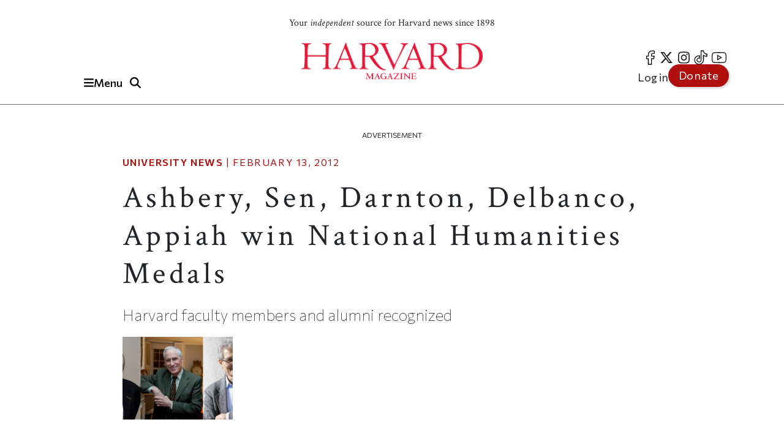

--- FILE ---
content_type: text/html; charset=UTF-8
request_url: https://www.harvardmagazine.com/2012/02/national-humanities-medals-2012
body_size: 18352
content:

<!DOCTYPE html>
<html lang="en" dir="ltr" prefix="og: https://ogp.me/ns#" class="h-100">
	<head>
					<meta name="robots" content="max-image-preview:large">
				<!-- Google tag (gtag.js) -->
		<script async src="https://www.googletagmanager.com/gtag/js?id=G-NRT2D6GKXJ"></script>
		<script>
			window.dataLayer = window.dataLayer || [];
function gtag() {
dataLayer.push(arguments);
}
gtag('js', new Date());
gtag('config', 'G-NRT2D6GKXJ');
		</script>
		<!-- Google Tag Manager -->
		<script>
			(function (w, d, s, l, i) {
w[l] = w[l] || [];
w[l].push({'gtm.start': new Date().getTime(), event: 'gtm.js'});
var f = d.getElementsByTagName(s)[0],
j = d.createElement(s),
dl = l != 'dataLayer' ? '&l=' + l : '';
j.async = true;
j.src = 'https://www.googletagmanager.com/gtm.js?id=' + i + dl;
f.parentNode.insertBefore(j, f);
})(window, document, 'script', 'dataLayer', 'GTM-TB87QF');
		</script>
		<!-- End Google Tag Manager -->
		<meta charset="utf-8" />
<meta name="description" content="Harvard faculty members and alumni recognized" />
<meta name="geo.position" content="&#039;71.1134; 42.3724" />
<meta name="robots" content="index, follow, max-image-preview:standard" />
<link rel="canonical" href="https://www.harvardmagazine.com/2012/02/national-humanities-medals-2012" />
<link rel="image_src" href="https://www.harvardmagazine.com/sites/default/files/styles/16_9_1920x1080/public/img/article/0212/medal.jpg.webp" />
<meta name="author" content="No Author Listed" />
<meta name="original-source" content="https://www.harvardmagazine.com" />
<meta property="og:site_name" content="Harvard Magazine" />
<meta property="og:type" content="article" />
<meta property="og:url" content="https://www.harvardmagazine.com/2012/02/national-humanities-medals-2012" />
<meta property="og:title" content="Ashbery, Sen, Darnton, Delbanco, Appiah win National Humanities Medals | Harvard Magazine" />
<meta property="og:description" content="Harvard faculty members and alumni recognized" />
<meta property="og:image" content="https://www.harvardmagazine.com/sites/default/files/styles/16_9_1920x1080/public/img/article/0212/medal.jpg.webp" />
<meta property="og:image:url" content="https://www.harvardmagazine.com/sites/default/files/styles/16_9_1920x1080/public/img/article/0212/medal.jpg.webp" />
<meta property="og:image:secure_url" content="https://www.harvardmagazine.com/sites/default/files/styles/16_9_1920x1080/public/img/article/0212/medal.jpg.webp" />
<meta property="og:image:width" content="1920" />
<meta property="og:image:height" content="1080" />
<meta property="og:updated_time" content="2020-08-05T21:30:26-0400" />
<meta property="article:section" content="University News" />
<meta property="article:tag" content="University News" />
<meta property="article:published_time" content="2012-02-13T08:47:49-0500" />
<meta property="article:modified_time" content="2020-08-05T21:30:26-0400" />
<meta name="audience" content="all" />
<meta name="thumbnail" content="https://www.harvardmagazine.com/sites/default/files/styles/16_9_1920x1080/public/img/article/0212/medal.jpg.webp" />
<meta name="msapplication-TileColor" content="#da532c" />
<meta name="theme-color" content="#ffffff" />
<meta name="Generator" content="Drupal 10 (https://www.drupal.org)" />
<meta name="MobileOptimized" content="width" />
<meta name="HandheldFriendly" content="true" />
<meta name="viewport" content="width=device-width, initial-scale=1.0" />
<script type="application/ld+json">{
    "@context": "https://schema.org",
    "@graph": [
        {
            "@type": "Article",
            "@id": "https://www.harvardmagazine.com/2012/02/national-humanities-medals-2012",
            "headline": "Ashbery, Sen, Darnton, Delbanco, Appiah win National Humanities Medals",
            "name": "Ashbery, Sen, Darnton, Delbanco, Appiah win National Humanities Medals",
            "description": "Harvard faculty members and alumni recognized",
            "about": "University News",
            "image": {
                "@type": "ImageObject",
                "representativeOfPage": "True",
                "url": "https://www.harvardmagazine.com/sites/default/files/styles/16_9_1920x1080/public/img/article/0212/medal.jpg.webp",
                "width": "1920",
                "height": "1080"
            },
            "datePublished": "2012-02-13T08:47:49-0500",
            "isAccessibleForFree": "True",
            "dateModified": "2020-08-05T21:30:26-0400",
            "author": {
                "@type": "Person",
                "name": "No Author Listed",
                "url": "No Author Pages",
                "logo": {
                    "@type": "ImageObject",
                    "representativeOfPage": "False",
                    "url": "https://www.harvardmagazine.com/themes/custom/harvard_magazine/images/metatag_hmlogo.jpg",
                    "width": "296",
                    "height": "60"
                }
            },
            "publisher": {
                "@type": "NewsMediaOrganization",
                "name": "Harvard Magazine Inc.",
                "url": "https://www.harvardmagazine.com",
                "logo": {
                    "@type": "ImageObject",
                    "representativeOfPage": "True",
                    "url": "https://www.harvardmagazine.com/themes/custom/harvard_magazine/images/metatag_hmlogo.jpg",
                    "width": "296",
                    "height": "60"
                }
            },
            "mainEntityOfPage": "https://www.harvardmagazine.com/2012/02/national-humanities-medals-2012"
        },
        {
            "@type": "Organization",
            "additionalType": "NewsMediaOrganization",
            "@id": "https://www.harvardmagazine.com/#organization",
            "description": "Independent journalism on Harvard University and beyond",
            "url": "https://www.harvardmagazine.com",
            "name": "Harvard Magazine",
            "telephone": "617-495-5746",
            "contactPoint": {
                "@type": "ContactPoint",
                "telephone": "617-495-5746",
                "email": "harvard_magazine@harvard.edu",
                "url": "https://www.harvardmagazine.com"
            },
            "logo": {
                "@type": "ImageObject",
                "representativeOfPage": "True",
                "url": "https://www.harvardmagazine.com/sites/default/files/styles/16_9_1920x1080/public/img/article/0212/medal.jpg.webp",
                "width": "296",
                "height": "60"
            },
            "address": {
                "@type": "PostalAddress",
                "streetAddress": "7 Ware Street",
                "addressLocality": "Cambridge",
                "addressRegion": "MA",
                "postalCode": "02138-4037",
                "addressCountry": "USA"
            }
        },
        {
            "@type": "WebSite",
            "@id": "https://www.harvardmagazine.com/#website",
            "name": "Harvard Magazine"
        }
    ]
}</script>
<link rel="preload" as="image" imagesrcset="https://www.harvardmagazine.com/sites/default/files/styles/mobile_16_9_small/public/img/article/0212/medal.jpg.webp?itok=eGsNBM0Y 360w,
https://www.harvardmagazine.com/sites/default/files/styles/homepage_main_featured_720x405/public/img/article/0212/medal.jpg.webp?itok=t4YKXHlR 702w,
https://www.harvardmagazine.com/sites/default/files/styles/article_hero_1010_568/public/img/article/0212/medal.jpg.webp?itok=aiAfKYV2 1010w,
https://www.harvardmagazine.com/sites/default/files/styles/4_3_1740x1300/public/img/article/0212/medal.jpg.webp?itok=H1FLd_i7 1740w" imagesizes="(min-width:1200px) 1010px, (min-width:720px) 870px, (min-width:420px) 702px, 360px" />
<script async="" src="https://cse.google.com/cse.js?cx=a65337d395ee543f1"></script>
<link rel="apple-touch-icon" sizes="180x180" href="/themes/custom/harvard_magazine/images/favicons/apple-touch-icon.png" />
<link rel="icon" type="image/png" sizes="32x32" href="/themes/custom/harvard_magazine/images/favicons/favicon-32x32.png" />
<link rel="icon" type="image/png" sizes="16x16" href="/themes/custom/harvard_magazine/images/favicons/favicon-16x16.png" />
<link rel="manifest" href="/themes/custom/harvard_magazine/images/favicons/site.webmanifest" />
<link rel="mask-icon" href="/themes/custom/harvard_magazine/images/favicons/safari-pinned-tab.svg" color="#b10e0e" />
<link rel="preconnect" href="https://fonts.googleapis.com" />
<link rel="preconnect" href="https://fonts.gstatic.com" crossorigin="anonymous" />
<link rel="dns-prefetch" href="//fonts.googleapis.com" />
<link rel="dns-prefetch" href="//fonts.gstatic.com" />
<link rel="preconnect" href="https://trinitymedia.ai" />
<link rel="preconnect" href="https://vd.trinitymedia.ai" crossorigin="anonymous" />
<link rel="dns-prefetch" href="//trinitymedia.ai" />
<link rel="dns-prefetch" href="//vd.trinitymedia.ai" />

			<title>Ashbery, Sen, Darnton, Delbanco, Appiah win National Humanities Medals | Harvard Magazine</title>


			<!-- Preconnects (keep just gstatic) -->
			<link
			rel="preconnect" href="https://fonts.gstatic.com" crossorigin>
			<!-- Critical fonts: Commissioner + Crimson -->
			<link rel="preload" as="style" href="https://fonts.googleapis.com/css2?family=Commissioner:wght@100;400;500;600&family=Crimson+Text:ital,wght@0,400;0,700;1,400;1,700&display=swap">
			<link
			rel="stylesheet" href="https://fonts.googleapis.com/css2?family=Commissioner:wght@100;400;500;600&family=Crimson+Text:ital,wght@0,400;0,700;1,400;1,700&display=swap">

			<!-- Non-critical: Playfair -->
			<link rel="stylesheet" href="https://fonts.googleapis.com/css2?family=Playfair+Display:ital,wght@0,400;0,700;1,400;1,700&display=swap" media="print" onload="this.media='all'">
			<noscript>
				<link rel="stylesheet" href="https://fonts.googleapis.com/css2?family=Playfair+Display:ital,wght@0,400;0,700;1,400;1,700&display=swap">
			</noscript>

						
							<meta http-equiv="Content-Security-Policy" content="block-all-mixed-content">
				<meta name="google-adsense-account" content="ca-pub-4419257829827899">
				<script type="text/javascript" async="async" data-noptimize="1" data-cfasync="false" src="//scripts.mediavine.com/tags/harvard-magazine.js"></script>
			
			<script async src="https://cdn.broadstreetads.com/init-2.min.js"></script>
			<script>
				document.addEventListener("DOMContentLoaded", function () {
function loadBroadstreet() {
if (typeof broadstreet !== "undefined") {
broadstreet.loadNetworkJS(5997);
} else {
setTimeout(loadBroadstreet, 50); // Retry every 50ms if broadstreet isn't loaded yet
}
}
loadBroadstreet();
});
			</script>
			<script async src="https://flux.broadstreet.ai/emit/5997.js"></script>
			<script>
				(function (c, s, q, u, a, r, e) {
c.hj = c.hj || function () {
(c.hj.q = c.hj.q || []).push(arguments)
};
c._hjSettings = {
hjid: a
};
r = s.getElementsByTagName('head')[0];
e = s.createElement('script');
e.async = true;
e.src = q + c._hjSettings.hjid + u;
r.appendChild(e);
})(window, document, 'https://static.hj.contentsquare.net/c/csq-', '.js', 5335610);
			</script>
			<link rel="stylesheet" media="all" href="/sites/default/files/css/css_aPBza5cxiCbYHJ9vUOTjka5CMTSpmQl4c2bmzukZds0.css?delta=0&amp;language=en&amp;theme=harvard_magazine&amp;include=[base64]" />
<link rel="stylesheet" media="all" href="/sites/default/files/css/css_im2hyWAOQaHerS3U7kOMgWarYk4G6KIgcFwm0nlemyY.css?delta=1&amp;language=en&amp;theme=harvard_magazine&amp;include=[base64]" />
<link rel="stylesheet" media="print" href="/sites/default/files/css/css_pabK0C41sg_SO_nOXwpGaQCR8ULktAd_lf4S8foSv_E.css?delta=2&amp;language=en&amp;theme=harvard_magazine&amp;include=[base64]" />
<link rel="stylesheet" media="all" href="/sites/default/files/css/css___vFURF9hYCs-xAG6aGkyKdBb61Od1bGhAVP6Yy0fgQ.css?delta=3&amp;language=en&amp;theme=harvard_magazine&amp;include=[base64]" />

				<script src="https://cdnjs.cloudflare.com/ajax/libs/font-awesome/6.5.2/js/fontawesome.js" defer crossorigin="anonymous"></script>
<script src="https://cdnjs.cloudflare.com/ajax/libs/font-awesome/6.5.2/js/brands.js" defer crossorigin="anonymous"></script>
<script src="https://cdnjs.cloudflare.com/ajax/libs/font-awesome/6.5.2/js/solid.js" defer crossorigin="anonymous"></script>
</head>
				<body class="path-node page-node-type-article   d-flex flex-column h-100">
					<!-- Google Tag Manager (noscript) -->
					<noscript>
						<iframe src="https://www.googletagmanager.com/ns.html?id=GTM-TB87QF" height="0" width="0" style="display:none;visibility:hidden"></iframe>
					</noscript>
					<!-- End Google Tag Manager (noscript) -->
										<a href="#main-content" class="visually-hidden focusable skip-link">
						Skip to main content
					</a>
					
					  <div class="dialog-off-canvas-main-canvas d-flex flex-column" data-off-canvas-main-canvas>
    

<header>
		<div id="region-header">

		<div id="block-harvard-magazine-branding" class="block block-system block-system-branding-block">
  
    
  	<div class="navbar-brand d-flex align-items-center">

					<a href="/" title="Home" rel="home" class="site-logo d-block navbar-brand__site-logo">
				<img src="/themes/custom/harvard_magazine/images/hmlogo.png" alt="Home" width="178" height="36"/>
			</a>
		

		
					<div class="site-slogan navbar-brand__site-slogan">Your <em>independent</em> source for Harvard news since 1898</div>
		
	</div>
</div>

		<div class="header-button-group">
			<button
				class="region-navigation-toggler" type="button" aria-expanded="false" aria-controls="navigation-region" aria-label="Menu">
				<!-- The content of this div will be dynamically set by JavaScript -->
				<div class="region-navigation-toggler-content">
					<i class="fas fa-bars"></i>
					<span class="nav-button-text">Menu</span>
				</div>
			</button>

						<button class="header-search-toggler" type="button" aria-expanded="false" aria-controls="block-harvard-magazine-googleprogrammablesearch">
				<i class="fas fa-search" aria-hidden="true"></i>
				<span class="sr-only">Toggle Search</span>
			</button>
		</div>
				<div class="header-menus">
			<nav class="menu--social" role="navigation" aria-label="social-menu">
				
              <ul class="nav navbar-nav">
                    <li aria-label="facebook" class="nav-item">
        <a href="https://www.facebook.com/HarvardMagazine/" title="facebook" aria-label="facebook" class="nav-link"><i class="fab fa-facebook-f" aria-hidden="true"></i></a>
      </li>
                <li aria-label="Twitter" class="nav-item">
        <a href="https://twitter.com/HarvardMagazine" aria-label="Twitter" class="nav-link"><i class="fab fa-brands fa-x-twitter" aria-hidden="true"></i></a>
      </li>
                <li aria-label="Instagram" class="nav-item">
        <a href="https://www.instagram.com/harvardmagazine/" aria-label="Instagram" class="nav-link"><i class="fab fa-instagram" aria-hidden="true"></i></a>
      </li>
                <li aria-label="tiktok" class="nav-item">
        <a href="https://www.tiktok.com/@harvardmagazine" aria-label="tiktok" class="nav-link"><i class="fab fa-tiktok" aria-hidden="true"></i></a>
      </li>
                <li aria-label="Youtube" class="nav-item">
        <a href="https://www.youtube.com/user/harvardmagazine" aria-label="Youtube" class="nav-link"><i class="fab fa-youtube" aria-hidden="true"></i></a>
      </li>
        </ul>
  


			</nav>
			<nav class="menu--account" role="navigation" aria-label="account-menu">
				
              <ul class="nav navbar-nav">
                    <li class="nav-item">
        <a href="/user/login" class="nav-link" data-drupal-link-system-path="user/login">Log in</a>
              </li>
                <li class="nav-item">
        <a href="/donate" class="nav-link">Donate</a>
              </li>
        </ul>
  


			</nav>
		</div>
				<div class="mobile-donate-container">
			<a href="/donate" class="btn btn-primary donate-button" aria-label="Donate to support us" role="button">
				Donate</a>
		</div>
	</div>


		<div id="region-navigation">
		<nav role="navigation" aria-labelledby="-menu" class="block block-menu navigation menu--account">
      
  <h5 id="-menu"></h5>
  

        
              <ul class="nav navbar-nav">
                    <li class="nav-item">
        <a href="/user/login" class="nav-link" data-drupal-link-system-path="user/login">Log in</a>
              </li>
                <li class="nav-item">
        <a href="/donate" class="nav-link">Donate</a>
              </li>
        </ul>
  


  </nav>


								

<div id="block-harvard-magazine-googleprogrammablesearch" class="block block-google-cse" hidden>
	
		
			<div class="gcse-searchbox-only" data-resultsurl="/search/results" data-queryparametername="keys"></div>
	</div>
<nav role="navigation" aria-labelledby="block-harvard-magazine-mainnavigation-menu" id="block-harvard-magazine-mainnavigation" class="block block-menu navigation menu--main">
            
  <h5 class="visually-hidden" id="block-harvard-magazine-mainnavigation-menu">Main navigation</h5>
  

        
							<ul data-block="navigation" class="menu">
																	<li class="menu-item">
						
																																		<a href="/topic/harvard-crosshairs" >
								Harvard in the Crosshairs
							</a>
						
						
						
											</li>
														<li class="menu-item">
						
																																		<a href="/games" >
								Games (play!)
							</a>
						
						
						
											</li>
														<li class="menu-item">
						
													<span class="accordion-header">The Magazine</span>
						
													<ul class="menu accordion-content">
								<li class="menu-item">
									<a href="https://www.harvardmagazine.com/node/88569">
										Current Issue
									</a>
								</li>
								<li class="menu-item">
									<a href="https://www.harvardmagazine.com/past-issues">
										Past Issues
									</a>
								</li>
							</ul>
						
						
											</li>
														<li class="menu-item menu-item--expanded">
						
													<span class="accordion-header">Classifieds</span>
						
						
						
																					<ul class="menu accordion-content">
																		<li class="menu-item">
						
																																		<a href="/classifieds/vacation-rentals" >
								Vacation Rentals &amp; Travel
							</a>
						
						
						
											</li>
														<li class="menu-item">
						
																																		<a href="/classifieds/real-estate" >
								Real Estate
							</a>
						
						
						
											</li>
														<li class="menu-item">
						
																																		<a href="/classifieds/personals" >
								Personals
							</a>
						
						
						
											</li>
														<li class="menu-item">
						
																																		<a href="/classifieds/products-and-services" >
								Products &amp; Services
							</a>
						
						
						
											</li>
														<li class="menu-item">
						
																																		<a href="/classifieds/harvard-authors" >
								Harvard Authors’ Bookshelf
							</a>
						
						
						
											</li>
														<li class="menu-item">
						
																																		<a href="/classifieds/education-enrichment-resource" >
								Education &amp; Enrichment Resource
							</a>
						
						
						
											</li>
							</ul>
			
											</li>
														<li class="menu-item">
						
													<span class="accordion-header">Class Notes &amp; Obituaries</span>
						
						
													<ul class="menu accordion-content">
								<li class="menu-item">
									<a href="https://www.harvardmagazine.com/classnotes/browse/issue/88569">
										Browse Class Notes
									</a>
								</li>
								<li class="menu-item">
									<a href="https://www.harvardmagazine.com/obituaries/browse/issue/88569">
										Browse Obituaries
									</a>
								</li>
							</ul>
						
											</li>
														<li class="menu-item">
						
																																		<a href="/topic/podcast" >
								Podcast
							</a>
						
						
						
											</li>
														<li class="menu-item menu-item--expanded">
						
													<span class="accordion-header">Series</span>
						
						
						
																					<ul class="menu accordion-content">
																		<li class="menu-item">
						
																																		<a href="/topic/commencement" >
								Commencement
							</a>
						
						
						
											</li>
														<li class="menu-item">
						
																																		<a href="/topic/five-questions" >
								Five Questions
							</a>
						
						
						
											</li>
														<li class="menu-item">
						
																																		<a href="/harvard-headlines" >
								Harvard in the Headlines
							</a>
						
						
						
											</li>
														<li class="menu-item">
						
																																		<a href="/section/harvard-squared" >
								New England Guide
							</a>
						
						
						
											</li>
							</ul>
			
											</li>
														<li class="menu-item menu-item--expanded">
						
													<span class="accordion-header">Topics</span>
						
						
						
																					<ul class="menu accordion-content">
																		<li class="menu-item">
						
																																		<a href="/topic/arts-culture" >
								Arts &amp; Culture
							</a>
						
						
						
											</li>
														<li class="menu-item">
						
																																		<a href="/topic/athletics" >
								Athletics
							</a>
						
						
						
											</li>
														<li class="menu-item">
						
																																		<a href="/topic/commentary" >
								Commentary
							</a>
						
						
						
											</li>
														<li class="menu-item">
						
																																		<a href="/topic/faculty" >
								Faculty
							</a>
						
						
						
											</li>
														<li class="menu-item">
						
																																		<a href="/topic/health-medicine" >
								Health &amp; Medicine
							</a>
						
						
						
											</li>
														<li class="menu-item">
						
																																		<a href="/topic/humanities" >
								Humanities
							</a>
						
						
						
											</li>
														<li class="menu-item">
						
																																		<a href="/topic/international-affairs" >
								International Affairs
							</a>
						
						
						
											</li>
														<li class="menu-item">
						
																																		<a href="/topic/science" >
								Science
							</a>
						
						
						
											</li>
														<li class="menu-item">
						
																																		<a href="/topic/social-sciences" >
								Social Sciences
							</a>
						
						
						
											</li>
														<li class="menu-item">
						
																																		<a href="/topic/students" >
								Students
							</a>
						
						
						
											</li>
														<li class="menu-item">
						
																																		<a href="/topic/technology" >
								Technology
							</a>
						
						
						
											</li>
														<li class="menu-item">
						
																																		<a href="/topic/university-news" >
								University News
							</a>
						
						
						
											</li>
							</ul>
			
											</li>
														<li class="menu-item">
						
																																		<a href="/topic/video" >
								Videos
							</a>
						
						
						
											</li>
														<li class="menu-item">
						
																																		<a href="/donate"  class="donate-button" aria-label="Donate to Harvard Magazine" >
								Donate
							</a>
						
						
						
											</li>
														<li class="menu-item menu-item--expanded">
						
													<span class="accordion-header">Advertise</span>
						
						
						
																					<ul class="menu accordion-content">
																		<li class="menu-item">
						
																																		<a href="/advertise" >
								 How to Advertise
							</a>
						
						
						
											</li>
														<li class="menu-item">
						
																																		<a href="/classifieds/pricing-sizes" >
								Classifieds Ad Prices &amp; Information
							</a>
						
						
						
											</li>
							</ul>
			
											</li>
							</ul>
			


  </nav>

			<div class="navigation-footer site-slogan"> <p class="site-slogan">Follow
				<em>
					Harvard Magazine:
				</em>
			</p>

			<nav class="menu--social" role="navigation" aria-label="social-menu">
				
              <ul class="nav navbar-nav">
                    <li aria-label="facebook" class="nav-item">
        <a href="https://www.facebook.com/HarvardMagazine/" title="facebook" aria-label="facebook" class="nav-link"><i class="fab fa-facebook-f" aria-hidden="true"></i></a>
      </li>
                <li aria-label="Twitter" class="nav-item">
        <a href="https://twitter.com/HarvardMagazine" aria-label="Twitter" class="nav-link"><i class="fab fa-brands fa-x-twitter" aria-hidden="true"></i></a>
      </li>
                <li aria-label="Instagram" class="nav-item">
        <a href="https://www.instagram.com/harvardmagazine/" aria-label="Instagram" class="nav-link"><i class="fab fa-instagram" aria-hidden="true"></i></a>
      </li>
                <li aria-label="tiktok" class="nav-item">
        <a href="https://www.tiktok.com/@harvardmagazine" aria-label="tiktok" class="nav-link"><i class="fab fa-tiktok" aria-hidden="true"></i></a>
      </li>
                <li aria-label="Youtube" class="nav-item">
        <a href="https://www.youtube.com/user/harvardmagazine" aria-label="Youtube" class="nav-link"><i class="fab fa-youtube" aria-hidden="true"></i></a>
      </li>
        </ul>
  


			</nav>
			<p class="site-slogan">Your <em>independent</em> source for Harvard news since 1898</p>
		</div>
	</div>

	<aside><broadstreet-zone zone-id="70592"></broadstreet-zone></aside>
</header>

<main role="main">
		<a id="main-content" tabindex="-1"></a>
	
	
	
			<div class="container ">
	<aside>
		<p class="ad-label">
			Advertisement
		</p>
		<broadstreet-zone zone-id="70377">
		</broadstreet-zone>
	</aside>
	<aside>
		<p class="ad-label">
			Advertisement
		</p>
		<broadstreet-zone zone-id="70378">
		</broadstreet-zone>
	</aside>
					  <div class="region region-content-top">
    <div data-drupal-messages-fallback class="hidden"></div>

  </div>

				<div class="row g-0">
											<div class="order-1 order-lg-2 col-12">
									  <div class="region region-content">
    <div id="block-harvard-magazine-content" class="block block-system block-system-main-block">
  
    
      

<article class="node node--type-article node--view-mode-full">
  
    

  
  <div class="node__content">
      <div class="layout layout--onecol">
    <div  class="layout__region layout__region--content">
      <div class="article_full_header_section block block-ctools block-entity-viewnode">
  
    
      


  </div>
<div class="article_header_section block block-ctools block-entity-viewnode">
  
    
      


	<p class="article-metadata">
		<span class="article-metadata__tag">
			<strong>
									
            <a href="/topic/university-news" hreflang="en">University News</a>
      
				
			</strong>
		</span>
		<span>
							|
						<time datetime="2012-02-13T08:47:49-05:00">
				February 13, 2012
			</time>
		</span>
	</p>
	<h1>
            <div class="clearfix text-formatted field field--name-field-seo-title field--type-text field--label-hidden field__item"><p>Ashbery, Sen, Darnton, Delbanco, Appiah win National Humanities Medals</p>
</div>
      </h1>
	<h2 class="article_header_section__description">
		
            Harvard faculty members and alumni recognized

      
	</h2>

	<div class="article_header_section__byline">
		
	</div>
	
			
            <div class="field field--name-field-d7-image field--type-image field--label-hidden field__item">
    <picture>
                  <source srcset="/sites/default/files/styles/mobile_16_9_small/public/img/article/0212/medal.jpg.webp?itok=eGsNBM0Y 1x, /sites/default/files/styles/mobile_16_9_small/public/img/article/0212/medal.jpg.webp?itok=eGsNBM0Y 2x" media="(max-width: 420px)" type="image/webp" width="360" height="203"/>
              <source srcset="/sites/default/files/styles/homepage_main_featured_720x405/public/img/article/0212/medal.jpg.webp?itok=t4YKXHlR 1x, /sites/default/files/styles/homepage_main_featured_720x405/public/img/article/0212/medal.jpg.webp?itok=t4YKXHlR 2x" media="(max-width: 719px)" type="image/webp" width="702" height="405"/>
              <source srcset="/sites/default/files/styles/article_hero_1010_568/public/img/article/0212/medal.jpg.webp?itok=aiAfKYV2 1x, /sites/default/files/styles/16_9_2020x1136/public/img/article/0212/medal.jpg.webp?itok=vnwD_7AN 2x" media="(max-width: 1199px)" type="image/webp" width="1010" height="568"/>
              <source srcset="/sites/default/files/styles/article_hero_870x650/public/img/article/0212/medal.jpg.webp?itok=pjJfGcPV 1x, /sites/default/files/styles/4_3_1740x1300/public/img/article/0212/medal.jpg.webp?itok=H1FLd_i7 2x" media="(min-width: 1200px)" type="image/webp" width="870" height="653"/>
                  <img loading="eager" width="180" height="101" src="/sites/default/files/styles/16_9_180x101/public/img/article/0212/medal.jpg.jpeg?itok=spUh-X88" alt="From left: John Ashbery, Robert Darnton and Amartya Sen" title="From left: David Shankbone, Rose Lincoln/Harvard News Office, and Stephanie Mitchell/Harvard News Office" class="img-fluid" fetchpriority="high" />

  </picture>


</div>
      
	
  </div>

    </div>
  </div>
  <div class="layout layout--threecol-section layout--threecol-section--33-34-33">

    
          <div  class="layout__region layout__region--second">
        <div class="article-audio-narrations block block-layout-builder block-inline-blockbasic">
  
    
        <div class="layout layout--onecol">
    <div  class="layout__region layout__region--content">
      <div class="block block-layout-builder block-field-blockblock-contentbasicbody">
  
    
      
            <div class="clearfix text-formatted field field--name-body field--type-text-with-summary field--label-hidden field__item"><script>
  const trinityScript = document.createElement('script');
  trinityScript.src = 'https://trinitymedia.ai/player/trinity/2900016010/?pageURL=' + encodeURIComponent(window.location.href);
  trinityScript.async = true;
  document.currentScript.parentNode.insertBefore(trinityScript, document.currentScript);
</script></div>
      
  </div>

    </div>
  </div>

  </div>
<div class="views-element-container block block-views block-views-blockarticles-block-5">
  
    
      <div><div class="view view-articles view-id-articles view-display-id-block_5 js-view-dom-id-b50682a7558358903ba467bdc2c9256c258dadcb9f31e52b67a71c084098da4c">
  
    
      
      <div class="view-content">
          <div class="views-row"><div class="views-field views-field-field-d7-sidebar-extra"><div class="field-content"><p><a href="https://www.harvardmagazine.com/sites/default/files/media/sen.pdf">Read Amartya Sen’s “Global Doubts” from the September-October 2000 issue.</a></p>
</div></div></div>

    </div>
  
          </div>
</div>

  </div>
<div class="block block-layout-builder block-field-blocknodearticlebody">
  
    
      
            <div class="clearfix text-formatted field field--name-body field--type-text-with-summary field--label-hidden field__item"><p><a href="https://www.neh.gov/news/archive/20120210.html" data-parsed="true"><span class="firstwords">President Barack Obama</span> on Friday announced winners of the 2011 National Humanities Medals.</a> Among the Harvard-affiliated honorands are:</p><p><a href="https://www.neh.gov/news/archive/2011_Medalists.html#No2" data-parsed="true">Poet John Ashbery</a>&nbsp;’49, Litt.D. ’01. <a href="https://harvardmagazine.com/2001/07/honoris-causa-html" data-parsed="true" data-path="/2001/07/honoris-causa-html" data-nid="1526" data-webapp="false">His honorary-degree description and citation, published in the July-August 2001 <em>Harvard Magazine</em>, read:</a></p><blockquote><p>The author of more than 20 poetry collections, translated into more than 20 languages, he is considered by many the foremost American poet of his generation. Unflaggingly avant-garde, he aims in his writing for meanings that transcend mere verbal expression. In saluting Ashbery at a dinner for the honorands, President Neil L. Rudenstine said that he had read Ashbery as a graduate student at Harvard and had recently rediscovered in his copy of one of the poet’s books these marginalia: "Extraordinary …Moving…Also baffling ….What is this poem about?" Doctor of letters:&nbsp;<em>Through his verse we see us as we truly behave; in an allusive American idiom all his own, he captures the syncopation and polyphony of contemporary experience.</em></p></blockquote><p><a href="https://www.neh.gov/news/archive/2011_Medalists.html#No3" data-parsed="true">Pforzheimer University Professor Robert Darnton</a>&nbsp;’60, G ’68, University Librarian and a foremost scholar of the history of the book—and <a href="https://www.nybooks.com/articles/archives/2011/nov/24/jeffersons-taper-national-digital-library/?pagination=false" data-parsed="true">a leading advocate of creating a public, national digital library.</a>&nbsp;See the <a href="https://harvardmagazine.com/2010/05/gutenberg-2-0" data-parsed="true" data-path="/2010/05/gutenberg-2-0" data-nid="27491">recent <em>Harvard Magazine</em> feature, "Gutenberg 2.o," for Darnton's views of the future of Harvard's libraries.</a></p><p><a href="https://www.neh.gov/news/archive/2011_Medalists.html#No4" data-parsed="true">Andrew Delbanco</a> '73, Ph.D. '80, Levin professor in the humanities and chair of American studies at Columbia, where he is a leading literary scholar, best known for his work on Emerson and his recent biography of Melville. His <em>New York Review of Book</em>s essays on higher education form the basis for his <a href="https://press.princeton.edu/titles/9651.html" data-parsed="true">forthcoming book,<em> College: What It Was, Is, and Should Be</em></a> (Princeton).</p><p><a href="https://www.neh.gov/news/archive/2011_Medalists.html#No9" data-parsed="true">Lamont University Professor Amartya Sen,</a> LL.D. '00, the economist, philosopher, and winner of the 1998 Nobel Prize in economics. <a href="https://harvardmagazine.com/2000/07/honoris-causa.html" data-parsed="true" data-path="/2000/07/honoris-causa.html" data-nid="1460" data-webapp="false">The description of and citation for his honorary degree,</a> conferred during an interval when he was at Cambridge University, rather than at Harvard, read:&nbsp;</p><blockquote><p>A 1998 No­bel laureate in economics, Sen is renown­ed for work on social choice, in­equal­ity, and fam­ine. Doctor of laws:&nbsp;<em>With para­mount concern for the world’s impoverished, he infuses economics with a passion for fairness, his vision of freedom and humane development pointing the way toward a better life for all.</em></p></blockquote><p><a href="https://harvardmagazine.com/2011/01/who-is-poor" data-parsed="true" data-path="/2011/01/who-is-poor" data-nid="29712">Read about his recent research on poverty and inequality.</a>&nbsp;<a href="https://harvardmagazine.com/2000/09/the-affront-of-relegatio-html#sen" data-parsed="true" data-path="/2000/09/the-affront-of-relegatio-html" data-nid="1894" data-webapp="false">Read his 2000 Commencement afternoon address</a> here. Sen's most recent book, <a href="https://www.hup.harvard.edu/catalog.php?recid=31213" data-parsed="true"><em>The Idea of Justice,</em> was published by Harvard University Press.</a></p><p>Former faculty member <a href="https://www.neh.gov/news/archive/2011_Medalists.html#No1" data-parsed="true">Kwame Anthony Appiah,</a> a moral philosopher, now at Princeton, was also honored.</p><p>According to the National Endowment for the humanities news release, the medals ceremony will be live streamed at 1:45 <span class="firstwords">p.m.</span> on Monday, February 13 at&nbsp;<a title="www.WhiteHouse.gov/Live" href="https://www.WhiteHouse.gov/Live" target="_blank" data-parsed="true">www.WhiteHouse.gov/Live</a>.</p>
</div>
      
  </div>
<div class="article_print_metadata block block-ctools block-entity-viewnode">
  
    
      


  </div>
<div class="block block-layout-builder block-field-blocknodearticlefield-sub-topics">
  
    
      

  <div class="field field--name-field-sub-topics field--type-entity-reference field--label-inline clearfix">
    <div class="field__label">Related topics</div>
          <div class="field__items">
              <div class="field__item btn btn-primary"><a href="/topic/university-news" hreflang="en">University News</a></div>
              </div>
      </div>


  </div>
<div class="article__bottom-ad block block-layout-builder block-inline-blockbasic">
  
    
        <div class="layout layout--onecol">
    <div  class="layout__region layout__region--content">
      <div class="block block-layout-builder block-field-blockblock-contentbasicbody">
  
    
      
            <div class="clearfix text-formatted field field--name-body field--type-text-with-summary field--label-hidden field__item"><broadstreet-zone zone-id="77210"></broadstreet-zone></div>
      
  </div>

    </div>
  </div>

  </div>

      </div>
    
          <div  class="layout__region layout__region--third">
        <div class="article__sidebar-ad block block-block-content block-block-content9976248f-0608-4c2c-86f4-30ba9ae4783b">
  
    
        <div class="layout layout--onecol">
    <div  class="layout__region layout__region--content">
      <div class="block block-layout-builder block-field-blockblock-contentbasicbody">
  
    
      
            <div class="clearfix text-formatted field field--name-body field--type-text-with-summary field--label-hidden field__item"><aside><p class="ad-label">Advertisement</p><broadstreet-zone zone-alias zone-id="70367">
    </broadstreet-zone></aside></div>
      
  </div>

    </div>
  </div>

  </div>
<div class="views-element-container block block-views block-views-blockarticles-block-1">
  
      <h2>You might also like</h2>
    
      <div><div class="view view-articles view-id-articles view-display-id-block_1 js-view-dom-id-d99d9616545260d0f9fbb56c68e4c7c9470c69dd1ff1e5a886a0d27909191608">
  
    
      
      <div class="view-content">
          <div class="views-row"><div><div><a href="https://www.harvardmagazine.com/harvard-kennedy-school-of-government/harvard-venezuela-maduro-us-policy" aria-label="link to the &#039;Harvard Scholars Discuss Venezuela After Maduro&#039; article"><figure class="media media--type-image media--view-mode-article-sidebar-teaser">
			        <picture>
                  <source srcset="/sites/default/files/styles/article_reference_sidebar/public/2026-01/hks.webp?itok=mP1JWYMV 208w, /sites/default/files/styles/mobile_16_9_small/public/2026-01/hks.webp?itok=DOnFG901 360w, /sites/default/files/styles/16_9_480x270/public/2026-01/hks.webp?itok=YsP-JJEM 480w" media="(max-width: 719px)" type="image/webp" sizes="100vw" width="360" height="203" />
              <source srcset="/sites/default/files/styles/article_reference_sidebar/public/2026-01/hks.webp?itok=mP1JWYMV 1x, /sites/default/files/styles/mobile_16_9_small/public/2026-01/hks.webp?itok=DOnFG901 2x" media="(max-width: 1199px)" type="image/webp" width="208" height="132" />
              <source srcset="/sites/default/files/styles/article_reference_sidebar/public/2026-01/hks.webp?itok=mP1JWYMV 1x, /sites/default/files/styles/mobile_16_9_small/public/2026-01/hks.webp?itok=DOnFG901 2x" media="(min-width: 1200px)" type="image/webp" width="208" height="132" />
                  <img loading="lazy" width="180" height="101" src="/sites/default/files/styles/16_9_180x101/public/2026-01/hks.webp.jpeg?itok=rET6E2x3" alt="Freddy Guevara, a Venezuelan opposition leader and a visiting fellow at the Ash Center for Democratic Governance and Innovation" class="img-fluid" />

  </picture>




					<figcaption>
				
			</figcaption>
		
	</figure>
</a></div></div><div class="views-field views-field-nothing"><span class="field-content"><h3><a href="https://www.harvardmagazine.com/harvard-kennedy-school-of-government/harvard-venezuela-maduro-us-policy">Harvard Scholars Discuss Venezuela After Maduro
</a></h3>
<p class="article-you-might-also-like__description">A Harvard Kennedy School panel unpacks the nation’s oil sector, economy, and democratic hopes.
</p></span></div></div>
    <div class="views-row"><div><div><a href="https://www.harvardmagazine.com/five-questions/harvard-five-questions-willy-shih-semiconductors" aria-label="link to the &#039;Five Questions with Willy Shih&#039; article"><figure class="media media--type-image media--view-mode-article-sidebar-teaser">
			        <picture>
                  <source srcset="/sites/default/files/styles/article_reference_sidebar/public/2026-01/250903-rc-shihwilly-0273.webp?itok=mOfcmYUu 208w, /sites/default/files/styles/mobile_16_9_small/public/2026-01/250903-rc-shihwilly-0273.webp?itok=AVbfwOWz 360w, /sites/default/files/styles/16_9_480x270/public/2026-01/250903-rc-shihwilly-0273.webp?itok=kDTVWgL1 480w" media="(max-width: 719px)" type="image/webp" sizes="100vw" width="360" height="203" />
              <source srcset="/sites/default/files/styles/article_reference_sidebar/public/2026-01/250903-rc-shihwilly-0273.webp?itok=mOfcmYUu 1x, /sites/default/files/styles/mobile_16_9_small/public/2026-01/250903-rc-shihwilly-0273.webp?itok=AVbfwOWz 2x" media="(max-width: 1199px)" type="image/webp" width="208" height="132" />
              <source srcset="/sites/default/files/styles/article_reference_sidebar/public/2026-01/250903-rc-shihwilly-0273.webp?itok=mOfcmYUu 1x, /sites/default/files/styles/mobile_16_9_small/public/2026-01/250903-rc-shihwilly-0273.webp?itok=AVbfwOWz 2x" media="(min-width: 1200px)" type="image/webp" width="208" height="132" />
                  <img loading="lazy" width="180" height="101" src="/sites/default/files/styles/16_9_180x101/public/2026-01/250903-rc-shihwilly-0273.webp.jpeg?itok=yIVxU5s0" alt="A portrait of Harvard faculty member Willy Shih" class="img-fluid" />

  </picture>




					<figcaption>
				
			</figcaption>
		
	</figure>
</a></div></div><div class="views-field views-field-nothing"><span class="field-content"><h3><a href="https://www.harvardmagazine.com/five-questions/harvard-five-questions-willy-shih-semiconductors">Five Questions with Willy Shih
</a></h3>
<p class="article-you-might-also-like__description">A Harvard Business School professor unpacks the economics of semiconductors.
</p></span></div></div>
    <div class="views-row"><div><div><a href="https://www.harvardmagazine.com/university-news/harvard-overseers-directors-candidates-2026" aria-label="link to the &#039;HAA Overseers and Directors Slate for 2026&#039; article"><figure class="media media--type-image media--view-mode-article-sidebar-teaser">
			        <picture>
                  <source srcset="/sites/default/files/styles/article_reference_sidebar/public/2026-01/hm_1.15.26_overseers-harvard-elected-directors-3.webp?itok=Ypq89wvh 208w, /sites/default/files/styles/mobile_16_9_small/public/2026-01/hm_1.15.26_overseers-harvard-elected-directors-3.webp?itok=fkY0XZHa 360w, /sites/default/files/styles/16_9_480x270/public/2026-01/hm_1.15.26_overseers-harvard-elected-directors-3.webp?itok=BXN3oNzi 480w" media="(max-width: 719px)" type="image/webp" sizes="100vw" width="360" height="203" />
              <source srcset="/sites/default/files/styles/article_reference_sidebar/public/2026-01/hm_1.15.26_overseers-harvard-elected-directors-3.webp?itok=Ypq89wvh 1x, /sites/default/files/styles/mobile_16_9_small/public/2026-01/hm_1.15.26_overseers-harvard-elected-directors-3.webp?itok=fkY0XZHa 2x" media="(max-width: 1199px)" type="image/webp" width="208" height="132" />
              <source srcset="/sites/default/files/styles/article_reference_sidebar/public/2026-01/hm_1.15.26_overseers-harvard-elected-directors-3.webp?itok=Ypq89wvh 1x, /sites/default/files/styles/mobile_16_9_small/public/2026-01/hm_1.15.26_overseers-harvard-elected-directors-3.webp?itok=fkY0XZHa 2x" media="(min-width: 1200px)" type="image/webp" width="208" height="132" />
                  <img loading="lazy" width="180" height="101" src="/sites/default/files/styles/16_9_180x101/public/2026-01/hm_1.15.26_overseers-harvard-elected-directors-3.webp.jpeg?h=2c715123&amp;itok=Qv2hbGvG" alt="Grid of headshots featuring members of the Board of Overseers and Elected Directors." class="img-fluid" />

  </picture>




					<figcaption>
				
			</figcaption>
		
	</figure>
</a></div></div><div class="views-field views-field-nothing"><span class="field-content"><h3><a href="https://www.harvardmagazine.com/university-news/harvard-overseers-directors-candidates-2026">HAA Announces Overseers and Directors Slate for 2026
</a></h3>
<p class="article-you-might-also-like__description">Alumni will vote this spring for members of two key governing boards
</p></span></div></div>

    </div>
  
          </div>
</div>

  </div>
<div class="views-element-container block block-views block-views-blockarticles-block-2">
  
      <h2>Most popular</h2>
    
      <div><div class="view view-articles view-id-articles view-display-id-block_2 js-view-dom-id-b4e27dc2ac7a3e6fcaca6b49af38316ccef9e7d253d2a54dc0f05b724b41dcc2">
  
    
      
      <div class="view-content">
          <div class="views-row"><div><div><a href="https://www.harvardmagazine.com/2025/05/harvard-men-gender-gap-education-employment" aria-label="link to the &#039;The New Gender Gaps&#039; article"><figure class="media media--type-image media--view-mode-article-sidebar-teaser">
			        <picture>
                  <source srcset="/sites/default/files/styles/article_reference_sidebar/public/2025-04/hm_mj25_art_page_23_image_0001-2.webp?h=2ed10ca9&amp;itok=7D9UaiuE 208w, /sites/default/files/styles/mobile_16_9_small/public/2025-04/hm_mj25_art_page_23_image_0001-2.webp?h=2ed10ca9&amp;itok=Y9QM9mvR 360w, /sites/default/files/styles/16_9_480x270/public/2025-04/hm_mj25_art_page_23_image_0001-2.webp?h=2ed10ca9&amp;itok=rHJmqlSw 480w" media="(max-width: 719px)" type="image/webp" sizes="100vw" width="360" height="203" />
              <source srcset="/sites/default/files/styles/article_reference_sidebar/public/2025-04/hm_mj25_art_page_23_image_0001-2.webp?h=2ed10ca9&amp;itok=7D9UaiuE 1x, /sites/default/files/styles/mobile_16_9_small/public/2025-04/hm_mj25_art_page_23_image_0001-2.webp?h=2ed10ca9&amp;itok=Y9QM9mvR 2x" media="(max-width: 1199px)" type="image/webp" width="208" height="132" />
              <source srcset="/sites/default/files/styles/article_reference_sidebar/public/2025-04/hm_mj25_art_page_23_image_0001-2.webp?h=2ed10ca9&amp;itok=7D9UaiuE 1x, /sites/default/files/styles/mobile_16_9_small/public/2025-04/hm_mj25_art_page_23_image_0001-2.webp?h=2ed10ca9&amp;itok=Y9QM9mvR 2x" media="(min-width: 1200px)" type="image/webp" width="208" height="132" />
                  <img loading="lazy" width="180" height="101" src="/sites/default/files/styles/16_9_180x101/public/2025-04/hm_mj25_art_page_23_image_0001-2.webp.jpeg?h=2ed10ca9&amp;itok=kajDIPtM" alt="Students writing at desks on wheels, racing ahead of a stationary student at a fixed desk" class="img-fluid" />

  </picture>




					<figcaption>
				
			</figcaption>
		
	</figure>
</a></div></div><div class="views-field views-field-nothing"><span class="field-content"><h3><a href="https://www.harvardmagazine.com/2025/05/harvard-men-gender-gap-education-employment">Why Men Are Falling Behind in Education, Employment, and Health
</a></h3>
<p class="article-most-popular__description">Can new approaches to education address a growing gender gap?
</p></span></div></div>
    <div class="views-row"><div><div><a href="https://www.harvardmagazine.com/2022/08/asian-university-for-women" aria-label="link to the &#039;&#039; article">    <picture>
                  <source srcset="/sites/default/files/styles/article_reference_sidebar/public/img/article/0822/hm_8.1.22_rohingya_sm.jpg.webp?itok=uDPRAGSi 208w, /sites/default/files/styles/mobile_16_9_small/public/img/article/0822/hm_8.1.22_rohingya_sm.jpg.webp?itok=vJXnuwmK 360w, /sites/default/files/styles/16_9_480x270/public/img/article/0822/hm_8.1.22_rohingya_sm.jpg.webp?itok=psT0mR_V 480w" media="(max-width: 719px)" type="image/webp" sizes="100vw" width="360" height="203" />
              <source srcset="/sites/default/files/styles/article_reference_sidebar/public/img/article/0822/hm_8.1.22_rohingya_sm.jpg.webp?itok=uDPRAGSi 1x, /sites/default/files/styles/mobile_16_9_small/public/img/article/0822/hm_8.1.22_rohingya_sm.jpg.webp?itok=vJXnuwmK 2x" media="(max-width: 1199px)" type="image/webp" width="208" height="132" />
              <source srcset="/sites/default/files/styles/article_reference_sidebar/public/img/article/0822/hm_8.1.22_rohingya_sm.jpg.webp?itok=uDPRAGSi 1x, /sites/default/files/styles/mobile_16_9_small/public/img/article/0822/hm_8.1.22_rohingya_sm.jpg.webp?itok=vJXnuwmK 2x" media="(min-width: 1200px)" type="image/webp" width="208" height="132" />
                  <img loading="eager" width="180" height="101" src="/sites/default/files/styles/16_9_180x101/public/img/article/0822/hm_8.1.22_rohingya_sm.jpg.jpeg?itok=Sf2wpfd4" alt="Rohingya students arriving at the AUW campus entrance " class="img-fluid" fetchpriority="high" />

  </picture>

</a></div></div><div class="views-field views-field-nothing"><span class="field-content"><h3><a href="https://www.harvardmagazine.com/2022/08/asian-university-for-women">The Taliban and Trauma
</a></h3>
<p class="article-most-popular__description">Alumni friends collaborate to help students at the Asian University for Women.
</p></span></div></div>
    <div class="views-row"><div><div><a href="https://www.harvardmagazine.com/2018/04/harvard-commencement-2018" aria-label="link to the &#039;&#039; article">    <picture>
                  <source srcset="/sites/default/files/styles/article_reference_sidebar/public/img/article/0418/mj18_page_19_image_0006.jpg.webp?itok=rRKkVTxl 208w, /sites/default/files/styles/mobile_16_9_small/public/img/article/0418/mj18_page_19_image_0006.jpg.webp?itok=BvVssbjl 360w, /sites/default/files/styles/16_9_480x270/public/img/article/0418/mj18_page_19_image_0006.jpg.webp?itok=57JrQJjY 480w" media="(max-width: 719px)" type="image/webp" sizes="100vw" width="360" height="203" />
              <source srcset="/sites/default/files/styles/article_reference_sidebar/public/img/article/0418/mj18_page_19_image_0006.jpg.webp?itok=rRKkVTxl 1x, /sites/default/files/styles/mobile_16_9_small/public/img/article/0418/mj18_page_19_image_0006.jpg.webp?itok=BvVssbjl 2x" media="(max-width: 1199px)" type="image/webp" width="208" height="132" />
              <source srcset="/sites/default/files/styles/article_reference_sidebar/public/img/article/0418/mj18_page_19_image_0006.jpg.webp?itok=rRKkVTxl 1x, /sites/default/files/styles/mobile_16_9_small/public/img/article/0418/mj18_page_19_image_0006.jpg.webp?itok=BvVssbjl 2x" media="(min-width: 1200px)" type="image/webp" width="208" height="132" />
                  <img loading="eager" width="180" height="101" src="/sites/default/files/styles/16_9_180x101/public/img/article/0418/mj18_page_19_image_0006.jpg.jpeg?itok=rAwKQHf8" alt="" class="img-fluid" fetchpriority="high" />

  </picture>

</a></div></div><div class="views-field views-field-nothing"><span class="field-content"><h3><a href="https://www.harvardmagazine.com/2018/04/harvard-commencement-2018">Harvard Commencement 2018
</a></h3>
<p class="article-most-popular__description">Speakers, ceremonies, and celebrations
</p></span></div></div>

    </div>
  
          </div>
</div>

  </div>
<div class="block block-block-content block-block-content6e89ef84-bd32-4c24-a458-0b28d15d7c76">
  
    
        <div class="layout layout--onecol">
    <div  class="layout__region layout__region--content">
      <div class="block block-layout-builder block-field-blockblock-contentbasicbody">
  
    
      
            <div class="clearfix text-formatted field field--name-body field--type-text-with-summary field--label-hidden field__item"><aside><p class="text-align-center">Advertisement</p><broadstreet-zone zone-alias zone-id="70376">
    </broadstreet-zone></aside></div>
      
  </div>

    </div>
  </div>

  </div>
<div class="article__bottom-ad-banner block block-block-content block-block-contentbfadf720-697e-4a79-a20d-577bffd22203">
  
    
        <div class="layout layout--onecol">
    <div  class="layout__region layout__region--content">
      <div class="block block-layout-builder block-field-blockblock-contentbasicbody">
  
    
      
            <div class="clearfix text-formatted field field--name-body field--type-text-with-summary field--label-hidden field__item"><a href='https://ad.broadstreetads.com/click/731262' target='_top' title='House - Email'>
<img alt='House - Email' src='https://ad.broadstreetads.com/display/731262' style='border:0px; max-width: 100%;'>
</a></div>
      
  </div>

    </div>
  </div>

  </div>

      </div>
    
  </div>
  <div class="layout layout--onecol">
    <div  class="layout__region layout__region--content">
      <div class="views-element-container block block-views block-views-blockmore-to-explore-block-2">
	
			<div class="more-to-explore-header">
			<h2>Explore More From Current Issue</h2>
					</div>
		
			<div><div class="view view-more-to-explore view-id-more_to_explore view-display-id-block_2 js-view-dom-id-497970910725c153004feed71c5e095be4adbc24a7f09d9e844f1cb31521d97e">
  
    
      
      <div class="view-content">
          <div class="view-homepage-more-to-explore-row"><a href="https://www.harvardmagazine.com/harvard-history/harvard-radcliffe-coed-dorms-women-men">
			        <picture>
                  <source srcset="/sites/default/files/styles/article_reference_sidebar/public/2025-12/hm_jf26_art_page_05_image_0001.webp?h=1ef17bd7&amp;itok=6Cp4hI4F 208w, /sites/default/files/styles/mobile_16_9_small/public/2025-12/hm_jf26_art_page_05_image_0001.webp?h=1ef17bd7&amp;itok=3RuKVa0K 360w, /sites/default/files/styles/16_9_480x270/public/2025-12/hm_jf26_art_page_05_image_0001.webp?h=1ef17bd7&amp;itok=S8zqvBfU 480w" media="(max-width: 719px)" type="image/webp" sizes="100vw" width="360" height="203" />
              <source srcset="/sites/default/files/styles/homepage_main_featured_720x405/public/2025-12/hm_jf26_art_page_05_image_0001.webp?h=1ef17bd7&amp;itok=-0kdyXEg 1x" media="(min-width: 720px)" type="image/webp" width="702" height="405" />
                  <img loading="lazy" width="180" height="101" src="/sites/default/files/styles/16_9_180x101/public/2025-12/hm_jf26_art_page_05_image_0001.webp.jpeg?h=1ef17bd7&amp;itok=mkMvC-C3" alt="A busy hallway with diverse people carrying items, engaging in conversation and activities." class="img-fluid" />

  </picture>




					
				
			
		
	
</a> 
<p class="article-metadata">
<span class="article-metadata__tag"> 
<a href="/topic/harvard-history" hreflang="en">Harvard History</a> 
</span>
</p>
<h3><a href="https://www.harvardmagazine.com/harvard-history/harvard-radcliffe-coed-dorms-women-men">Yesterday’s News
</a></h3>
<p class="view-homepage-more-to-explore__description">A co-ed experiment that changed dorm life forever
</p></div>
    <div class="view-homepage-more-to-explore-row"><a href="https://www.harvardmagazine.com/books-literary-life/harvard-serhii-plokhy-nuclear-arms-race">
			        <picture>
                  <source srcset="/sites/default/files/styles/article_reference_sidebar/public/2025-12/open.webp?h=95c78498&amp;itok=98ezzhBj 208w, /sites/default/files/styles/mobile_16_9_small/public/2025-12/open.webp?h=95c78498&amp;itok=xdNtwT1p 360w, /sites/default/files/styles/16_9_480x270/public/2025-12/open.webp?h=95c78498&amp;itok=PN6-E4Vz 480w" media="(max-width: 719px)" type="image/webp" sizes="100vw" width="360" height="203" />
              <source srcset="/sites/default/files/styles/homepage_main_featured_720x405/public/2025-12/open.webp?h=95c78498&amp;itok=H3J7DycR 1x" media="(min-width: 720px)" type="image/webp" width="702" height="405" />
                  <img loading="lazy" width="180" height="101" src="/sites/default/files/styles/16_9_180x101/public/2025-12/open.webp.jpeg?h=95c78498&amp;itok=eFrR83Ta" alt="Black and white photo of a large mushroom cloud rising above the horizon." class="img-fluid" />

  </picture>




					
				
			
		
	
</a> 
<p class="article-metadata">
<span class="article-metadata__tag"> 
<a href="/topic/books" hreflang="en">Books &amp; Literary Life</a> 
</span>
</p>
<h3><a href="https://www.harvardmagazine.com/books-literary-life/harvard-serhii-plokhy-nuclear-arms-race">Open Book: A New Nuclear Age
</a></h3>
<p class="view-homepage-more-to-explore__description">Harvard historian Serhii Plokhy’s latest book looks at the rising danger of a new arms race.
</p></div>
    <div class="view-homepage-more-to-explore-row"><a href="https://www.harvardmagazine.com/university-news/harvard-financial-challenges-cuts-2026">
			        <picture>
                  <source srcset="/sites/default/files/styles/article_reference_sidebar/public/2025-12/hm_jf26_art_page_01_image_0001.webp?h=ded92264&amp;itok=Zkak0MTE 208w, /sites/default/files/styles/mobile_16_9_small/public/2025-12/hm_jf26_art_page_01_image_0001.webp?h=ded92264&amp;itok=i466b4-8 360w, /sites/default/files/styles/16_9_480x270/public/2025-12/hm_jf26_art_page_01_image_0001.webp?h=ded92264&amp;itok=vNnRXilh 480w" media="(max-width: 719px)" type="image/webp" sizes="100vw" width="360" height="203" />
              <source srcset="/sites/default/files/styles/homepage_main_featured_720x405/public/2025-12/hm_jf26_art_page_01_image_0001.webp?h=ded92264&amp;itok=LfGrsch0 1x" media="(min-width: 720px)" type="image/webp" width="702" height="405" />
                  <img loading="lazy" width="180" height="101" src="/sites/default/files/styles/16_9_180x101/public/2025-12/hm_jf26_art_page_01_image_0001.webp.jpeg?h=ded92264&amp;itok=znBaAROQ" alt="Historic church steeple framed by bare tree branches against a clear sky." class="img-fluid" />

  </picture>




					
				
			
		
	
</a> 
<p class="article-metadata">
<span class="article-metadata__tag"> 
<a href="/topic/university-news" hreflang="en">University News</a> 
</span>
</p>
<h3><a href="https://www.harvardmagazine.com/university-news/harvard-financial-challenges-cuts-2026">Harvard’s Financial Challenges Lead to Difficult Choices
</a></h3>
<p class="view-homepage-more-to-explore__description">The University faces the consequences of the Trump administration—and its own bureaucracy
</p></div>

    </div>
  
          </div>
</div>

	</div>

    </div>
  </div>

  </div>
  <div id="mediavine-settings" data-blocklist-interstitial-mobile="1" data-blocklist-interstitial-desktop="1"
  data-blocklist-sidebar-btf="1"
  data-blocklist-adhesion-mobile="1"
  data-blocklist-in-image="1"></div>

</article>

  </div>

  </div>

								</div>
									</div>
	</div>
</main>

<footer>
				<div class="footer__wrapper footer__wrapper-second">
			<div class="container container-wide">
				

<div class="region region-footer">
	<div class="region-footer__nav-group">
		<nav role="navigation" aria-labelledby="block-footer-contact-menu-menu" id="block-footer-contact-menu" class="block block-menu navigation menu--footer">
      
  <h5 id="block-footer-contact-menu-menu">Contact</h5>
  

        

              <ul data-block="footer" class="nav navbar-nav">
    
                          
      <li class="nav-item accordion-header">
        <a href="/about" class="nav-link" data-drupal-link-system-path="node/49418">Contact</a>
      </li>

      <ul class="accordion-content">
                  <li class="nav-item">
            <a href="/about/staff" class="nav-link" data-drupal-link-system-path="node/3515">Staff</a>
          </li>
                  <li class="nav-item">
            <a href="/classnotes/submit" class="nav-link" data-drupal-link-system-path="node/49465">Submit a Class Note</a>
          </li>
                  <li class="nav-item">
            <a href="/obituaries/submit" class="nav-link" data-drupal-link-system-path="node/49466">Submit an Obituary</a>
          </li>
                  <li class="nav-item">
            <a href="/about/letters-to-the-editor" class="nav-link" data-drupal-link-system-path="node/30600">Submit a Letter to the Editor</a>
          </li>
                  <li class="nav-item">
            <a href="/fellowship" class="nav-link" data-drupal-link-system-path="node/84183">Apply for a Fellowship</a>
          </li>
              </ul>

    
    </ul>
  


  </nav>

		<nav role="navigation" aria-labelledby="block-footer-customer-service-menu-menu" id="block-footer-customer-service-menu" class="block block-menu navigation menu--footer-1">
      
  <h5 id="block-footer-customer-service-menu-menu">Customer Service</h5>
  

        

              <ul data-block="footer" class="nav navbar-nav">
    
                          
      <li class="nav-item accordion-header">
        <a href="/customerservice" class="nav-link" data-drupal-link-system-path="node/49419">Customer Service</a>
      </li>

      <ul class="accordion-content">
                  <li class="nav-item">
            <a href="/customerservice#address-change" class="nav-link" data-drupal-link-system-path="node/49419">Address Change</a>
          </li>
                  <li class="nav-item">
            <a href="/customerservice#reprints-permissions" class="nav-link" data-drupal-link-system-path="node/49419">Reprint | Permissions</a>
          </li>
                  <li class="nav-item">
            <a href="/donate/why-we-need-your-support#donor-services-faqs" class="nav-link" data-drupal-link-system-path="node/4188">Donor Services</a>
          </li>
                  <li class="nav-item">
            <a href="/customerservice#subscriptions" class="nav-link" data-drupal-link-system-path="node/49419">Print Magazine Questions</a>
          </li>
              </ul>

    
    </ul>
  


  </nav>

		<nav role="navigation" aria-labelledby="block-footer-about-menu-menu" id="block-footer-about-menu" class="block block-menu navigation menu--footer-2">
      
  <h5 id="block-footer-about-menu-menu">About</h5>
  

        

              <ul data-block="footer" class="nav navbar-nav">
    
                          
      <li class="nav-item accordion-header">
        <a href="/about/history" class="nav-link" data-drupal-link-system-path="node/49415">About</a>
      </li>

      <ul class="accordion-content">
                  <li class="nav-item">
            <a href="/about/directions" class="nav-link" data-drupal-link-system-path="node/30296">Map and Directions</a>
          </li>
                  <li class="nav-item">
            <a href="/about/privacy" class="nav-link" data-drupal-link-system-path="node/28355">Privacy Policy</a>
          </li>
              </ul>

    
    </ul>
  


  </nav>

	</div>
	<div class="region-footer__nav-group">
		<nav role="navigation" aria-labelledby="block-footer-support-harvard-magazine-menu" id="block-footer-support-harvard-magazine" class="block block-menu navigation menu--footer-support-harvard-magazine">
      
  <h5 id="block-footer-support-harvard-magazine-menu">Footer support harvard magazine</h5>
  

        

              <ul data-block="footer" class="nav navbar-nav">
    
                          
      <li class="nav-item accordion-header">
        <a href="/donate" class="nav-link">Support Harvard Magazine</a>
      </li>

      <ul class="accordion-content">
                  <li class="nav-item">
            <a href="/donate/behind-the-scenes" class="nav-link" data-drupal-link-system-path="node/84185">Behind the Scenes</a>
          </li>
                  <li class="nav-item">
            <a href="/donate/how-we-are-funded" class="nav-link" data-drupal-link-system-path="node/84186">How We Are Funded</a>
          </li>
                  <li class="nav-item">
            <a href="/donate/special-gifts" class="nav-link" data-drupal-link-system-path="node/76473">Special Gifts</a>
          </li>
                  <li class="nav-item">
            <a href="/donate/ways-to-give" class="nav-link" data-drupal-link-system-path="node/49422">Ways to Support the Magazine</a>
          </li>
                  <li class="nav-item">
            <a href="/donate/why-we-need-your-support" class="nav-link" data-drupal-link-system-path="node/4188">Why We Need Your Support</a>
          </li>
              </ul>

    
    </ul>
  


  </nav>

		<nav role="navigation" aria-labelledby="block-footer-newsletters-menu-menu" id="block-footer-newsletters-menu" class="block block-menu navigation menu--footer-4">
      
  <h5 id="block-footer-newsletters-menu-menu">Newsletters</h5>
  

        

              <ul data-block="footer" class="nav navbar-nav">
    
                            <li class="nav-item">
          <a href="/newsletters" class="nav-link" data-drupal-link-system-path="node/84733">Newsletters</a>
        </li>
          
    </ul>
  


  </nav>

		<nav role="navigation" aria-labelledby="block-footer-advertise-menu-menu" id="block-footer-advertise-menu" class="block block-menu navigation menu--footer-5">
      
  <h5 id="block-footer-advertise-menu-menu">Advertise</h5>
  

        

              <ul data-block="footer" class="nav navbar-nav">
    
                          
      <li class="nav-item accordion-header">
        <a href="/advertise" class="nav-link" data-drupal-link-system-path="node/3510">Advertise</a>
      </li>

      <ul class="accordion-content">
                  <li class="nav-item">
            <a href="/advertise" class="nav-link" data-drupal-link-system-path="node/3510">Advertise</a>
          </li>
                  <li class="nav-item">
            <a href="/advertising/classifieds" class="nav-link" data-drupal-link-system-path="node/30330">Classifieds</a>
          </li>
                  <li class="nav-item">
            <a href="/advertising/materials" class="nav-link" data-drupal-link-system-path="node/3528">Ad Sizes | Specifications</a>
          </li>
                  <li class="nav-item">
            <a href="/advertising/deadlines" class="nav-link" data-drupal-link-system-path="node/83818">Deadlines</a>
          </li>
              </ul>

    
    </ul>
  


  </nav>

		<nav role="navigation" aria-labelledby="block-footer-video-menu-menu" id="block-footer-video-menu" class="block block-menu navigation menu--footer-video-menu">
      
  <h5 id="block-footer-video-menu-menu">Videos</h5>
  

        
              <ul data-block="footer_bottom" class="nav navbar-nav">
                    <li class="nav-item">
        <a href="/topic/video" class="nav-link" data-drupal-link-system-path="taxonomy/term/1532">Videos</a>
              </li>
        </ul>
  


  </nav>

		<nav role="navigation" aria-labelledby="block-footer-harvard-magazine-app-menu-menu" id="block-footer-harvard-magazine-app-menu" class="block block-menu navigation menu--harvard-magazine-app">
      
  <h5 id="block-footer-harvard-magazine-app-menu-menu">Harvard Magazine App</h5>
  

        

              <ul data-block="footer" class="nav navbar-nav">
    
                            <li class="nav-item">
          <a href="/about/app" class="nav-link" data-drupal-link-system-path="node/86491">Harvard Magazine App</a>
        </li>
          
    </ul>
  


  </nav>

		<nav role="navigation" aria-labelledby="block-footer-faq-menu-menu" id="block-footer-faq-menu" class="block block-menu navigation menu--footer-6">
      
  <h5 id="block-footer-faq-menu-menu">FAQ</h5>
  

        

              <ul data-block="footer" class="nav navbar-nav">
    
                            <li class="nav-item">
          <a href="/about/faq" class="nav-link" data-drupal-link-system-path="node/3507">FAQ</a>
        </li>
          
    </ul>
  


  </nav>

	</div>

	<div class="region-footer__nav-group">
		<div class="views-element-container block block-views block-views-blockfooter-block-1" id="block-views-block-footer-current-issue">
  
      <div class="current-issue-label">Current issue</div>
    
      <div data-block="footer"><div class="view view-footer view-id-footer view-display-id-block_1 js-view-dom-id-f98877bfcb9ae5cbe8176a92ccd104299231faac4d1c191755a7db49e61ef734">
  
    
      
      <div class="view-content">
          <div class="views-row"><div class="views-field views-field-field-hero-image"><div class="field-content">  <a href="/node/88569" hreflang="en">
<img loading="lazy" src="https://www.harvardmagazine.com//sites/default/files/styles/issue_cover/public/2025-12/jf26_0.jpg.webp?itok=pyPb4lxW" width="409" height="513" alt="Cover of Harvard Magazine featuring turbulent ocean waves and the text &quot;Food for Thought.&quot;" class="img-fluid" />
 
</a>
</div></div></div>

    </div>
  
          </div>
</div>

  </div>

		<nav role="navigation" aria-labelledby="block-footer-social-menu-menu" id="block-footer-social-menu" class="block block-menu navigation menu--social">
            
  <h5 class="visually-hidden" id="block-footer-social-menu-menu">Social</h5>
  

        
              <ul data-block="footer" class="nav navbar-nav">
                    <li aria-label="facebook" class="nav-item">
        <a href="https://www.facebook.com/HarvardMagazine/" title="facebook" aria-label="facebook" class="nav-link"><i class="fab fa-facebook-f" aria-hidden="true"></i></a>
      </li>
                <li aria-label="Twitter" class="nav-item">
        <a href="https://twitter.com/HarvardMagazine" aria-label="Twitter" class="nav-link"><i class="fab fa-brands fa-x-twitter" aria-hidden="true"></i></a>
      </li>
                <li aria-label="Instagram" class="nav-item">
        <a href="https://www.instagram.com/harvardmagazine/" aria-label="Instagram" class="nav-link"><i class="fab fa-instagram" aria-hidden="true"></i></a>
      </li>
                <li aria-label="tiktok" class="nav-item">
        <a href="https://www.tiktok.com/@harvardmagazine" aria-label="tiktok" class="nav-link"><i class="fab fa-tiktok" aria-hidden="true"></i></a>
      </li>
                <li aria-label="Youtube" class="nav-item">
        <a href="https://www.youtube.com/user/harvardmagazine" aria-label="Youtube" class="nav-link"><i class="fab fa-youtube" aria-hidden="true"></i></a>
      </li>
        </ul>
  


  </nav>

	</div>
</div>

				
	<div class="region region-footer-bottom">
		<div class="group-left">
			<a href="/">
				<img src="/themes/custom/harvard_magazine/images/hmlogo_footer.webp" alt="Harvard Magazine's logo" loading="lazy" width="150" height="50">

			</a>
		</div>
		<div class="group-right">
			<small>All Content © 1996-2026
				Harvard Magazine Inc.
				<br>
				All right reserved</small>

		</div>
		<nav role="navigation" aria-labelledby="block-secondaryfooter-menu" id="block-secondaryfooter" class="block block-menu navigation menu--secondary-footer">
            
  <h5 class="visually-hidden" id="block-secondaryfooter-menu">Secondary Footer Nav</h5>
  

        
              <ul data-block="footer_bottom" class="nav navbar-nav">
                    <li class="nav-item">
        <a href="/about/privacy" class="nav-link" data-drupal-link-system-path="node/28355">Privacy Policy</a>
              </li>
                <li class="nav-item">
        <a href="https://accessibility.huit.harvard.edu/digital-accessibility-policy" class="nav-link">Harvard University Digital Accessibility Policy</a>
              </li>
                <li class="nav-item">
        <a href="https://www.harvard.edu/copyright-issue" class="nav-link">Report Copyright Infringement</a>
              </li>
        </ul>
  


  </nav>

	</div>

			</div>
		</div>
	</footer>

  </div>

					
					<script type="application/json" data-drupal-selector="drupal-settings-json">{"path":{"baseUrl":"\/","pathPrefix":"","currentPath":"node\/34718","currentPathIsAdmin":false,"isFront":false,"currentLanguage":"en"},"pluralDelimiter":"\u0003","suppressDeprecationErrors":true,"ajaxPageState":{"libraries":"[base64]","theme":"harvard_magazine","theme_token":null},"ajaxTrustedUrl":[],"button_text":"Scroll to top","button_style":"image","button_animation":"fade","button_animation_speed":200,"scroll_distance":100,"scroll_speed":300,"blazy":{"loadInvisible":false,"offset":100,"saveViewportOffsetDelay":50,"validateDelay":25,"container":"","loader":true,"unblazy":false,"visibleClass":false},"blazyIo":{"disconnect":false,"rootMargin":"0px","threshold":[0,0.25,0.5,0.75,1]},"slick":{"accessibility":true,"adaptiveHeight":false,"autoplay":false,"pauseOnHover":true,"pauseOnDotsHover":false,"pauseOnFocus":true,"autoplaySpeed":3000,"arrows":true,"downArrow":false,"downArrowTarget":"","downArrowOffset":0,"centerMode":false,"centerPadding":"50px","dots":false,"dotsClass":"slick-dots","draggable":true,"fade":false,"focusOnSelect":false,"infinite":true,"initialSlide":0,"lazyLoad":"ondemand","mouseWheel":false,"randomize":false,"rtl":false,"rows":1,"slidesPerRow":1,"slide":"","slidesToShow":1,"slidesToScroll":1,"speed":500,"swipe":true,"swipeToSlide":false,"edgeFriction":0.35,"touchMove":true,"touchThreshold":5,"useCSS":true,"cssEase":"ease","cssEaseBezier":"","cssEaseOverride":"","useTransform":true,"easing":"linear","variableWidth":false,"vertical":false,"verticalSwiping":false,"waitForAnimate":true},"statistics":{"data":{"nid":"34718"},"url":"\/modules\/contrib\/statistics\/statistics.php"},"user":{"uid":0,"permissionsHash":"a97529aa418da9f84fd8a2b63f3d9e9c97a7dbccf1ece74502ac6f322047116c"}}</script>
<script src="/sites/default/files/js/js_ITsQnsieeMu6CFGjbmrBuW78sa3nYz_hR4rABZiRydE.js?scope=footer&amp;delta=0&amp;language=en&amp;theme=harvard_magazine&amp;include=[base64]"></script>
<script src="/themes/custom/harvard_magazine/dist/js/articleHeroSlide.min.js?t8ymdi" defer></script>
<script src="/themes/custom/harvard_magazine/dist/js/articleNewsLetterSignUp.min.js?t8ymdi" defer></script>
<script src="/themes/custom/harvard_magazine/dist/js/articleImgFix.min.js?t8ymdi" defer></script>
<script src="/themes/custom/harvard_magazine/dist/js/articleFirstLetter.min.js?t8ymdi" defer></script>
<script src="/themes/custom/harvard_magazine/dist/js/donateRedirect.min.js?v=10.6.1" defer></script>
<script src="/themes/custom/harvard_magazine/dist/js/headerMenuToggle.min.js?v=10.6.1" defer></script>
<script src="/themes/custom/harvard_magazine/dist/js/accordions.min.js?v=10.6.1" defer></script>
<script src="/themes/custom/harvard_magazine/dist/js/headerSearchToggle.min.js?v=10.6.1" defer></script>
<script src="/themes/custom/harvard_magazine/dist/js/disableFooterAccordion.min.js?v=10.6.1" defer></script>
<script src="/themes/custom/harvard_magazine/dist/js/headerSyncWidths.min.js?v=10.6.1" defer></script>
<script src="/themes/custom/harvard_magazine/dist/js/googleSearchPlaceholder.min.js?t8ymdi" defer></script>
<script src="/themes/custom/harvard_magazine/dist/js/hmag-share.min.js?t8ymdi" defer></script>
<script src="/sites/default/files/js/js_6igBj8EdyKafuaw8M-cokV5LXkAHrgLv_2Xz-BjGJ7A.js?scope=footer&amp;delta=13&amp;language=en&amp;theme=harvard_magazine&amp;include=[base64]"></script>

						<div id="mediavine-settings" data-blocklist-auto-insert-sticky="1" data-blocklist-universal-player-desktop="1" data-blocklist-universal-player-mobile="1"></div>
					</body>
				</html>


--- FILE ---
content_type: text/javascript
request_url: https://www.harvardmagazine.com/themes/custom/harvard_magazine/dist/js/accordions.min.js?v=10.6.1
body_size: -59
content:
((e,t)=>{e.behaviors.accordionBehavior={attach:function(e){t("accordion",".accordion-header",e).forEach(t=>{var e,a;let i=t.parentElement.querySelector(".accordion-content");t.querySelector(".fa-chevron-right")||t.querySelector(".fa-chevron-down")||((e=document.createElement("i")).classList.add("fas","fa-chevron-right"),(a=document.createElement("i")).classList.add("fas","fa-chevron-down"),t.appendChild(e),t.appendChild(a)),t.setAttribute("aria-expanded","false"),t.addEventListener("click",function(){var e="true"===t.getAttribute("aria-expanded");document.querySelectorAll('.accordion-header[aria-expanded="true"]').forEach(e=>{e!==t&&(e.setAttribute("aria-expanded","false"),(e=e.parentElement.querySelector(".accordion-content")).style.maxHeight="0",e.style.visibility="hidden")}),t.setAttribute("aria-expanded",!e),e?(i.style.maxHeight="0",i.style.visibility="hidden"):(i.style.maxHeight=i.scrollHeight+"px",i.style.visibility="visible")})})}}})(Drupal,once);
//# sourceMappingURL=accordions.min.js.map
